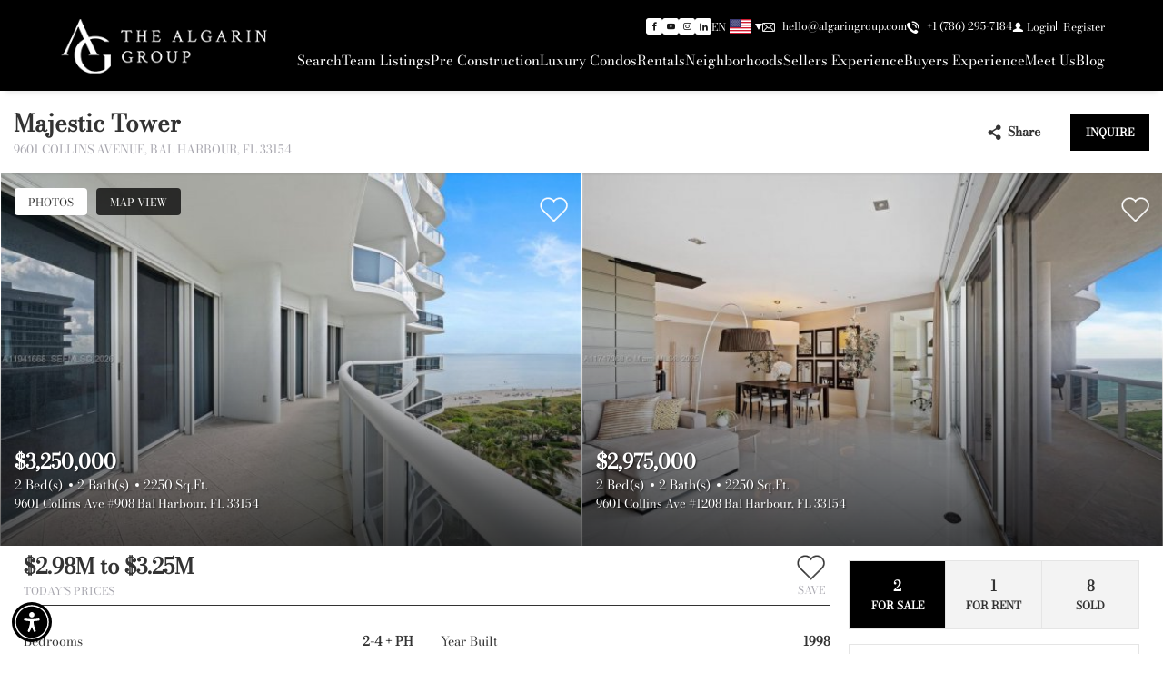

--- FILE ---
content_type: text/html; charset=utf-8
request_url: https://www.google.com/recaptcha/api2/anchor?ar=1&k=6LcPNiAsAAAAAB02nbQO1iTUhIdIZuGcYc3cLIAI&co=aHR0cHM6Ly93d3cuYWxnYXJpbmdyb3VwLmNvbTo0NDM.&hl=en&v=PoyoqOPhxBO7pBk68S4YbpHZ&size=invisible&anchor-ms=20000&execute-ms=30000&cb=tdacjewu9fhd
body_size: 48956
content:
<!DOCTYPE HTML><html dir="ltr" lang="en"><head><meta http-equiv="Content-Type" content="text/html; charset=UTF-8">
<meta http-equiv="X-UA-Compatible" content="IE=edge">
<title>reCAPTCHA</title>
<style type="text/css">
/* cyrillic-ext */
@font-face {
  font-family: 'Roboto';
  font-style: normal;
  font-weight: 400;
  font-stretch: 100%;
  src: url(//fonts.gstatic.com/s/roboto/v48/KFO7CnqEu92Fr1ME7kSn66aGLdTylUAMa3GUBHMdazTgWw.woff2) format('woff2');
  unicode-range: U+0460-052F, U+1C80-1C8A, U+20B4, U+2DE0-2DFF, U+A640-A69F, U+FE2E-FE2F;
}
/* cyrillic */
@font-face {
  font-family: 'Roboto';
  font-style: normal;
  font-weight: 400;
  font-stretch: 100%;
  src: url(//fonts.gstatic.com/s/roboto/v48/KFO7CnqEu92Fr1ME7kSn66aGLdTylUAMa3iUBHMdazTgWw.woff2) format('woff2');
  unicode-range: U+0301, U+0400-045F, U+0490-0491, U+04B0-04B1, U+2116;
}
/* greek-ext */
@font-face {
  font-family: 'Roboto';
  font-style: normal;
  font-weight: 400;
  font-stretch: 100%;
  src: url(//fonts.gstatic.com/s/roboto/v48/KFO7CnqEu92Fr1ME7kSn66aGLdTylUAMa3CUBHMdazTgWw.woff2) format('woff2');
  unicode-range: U+1F00-1FFF;
}
/* greek */
@font-face {
  font-family: 'Roboto';
  font-style: normal;
  font-weight: 400;
  font-stretch: 100%;
  src: url(//fonts.gstatic.com/s/roboto/v48/KFO7CnqEu92Fr1ME7kSn66aGLdTylUAMa3-UBHMdazTgWw.woff2) format('woff2');
  unicode-range: U+0370-0377, U+037A-037F, U+0384-038A, U+038C, U+038E-03A1, U+03A3-03FF;
}
/* math */
@font-face {
  font-family: 'Roboto';
  font-style: normal;
  font-weight: 400;
  font-stretch: 100%;
  src: url(//fonts.gstatic.com/s/roboto/v48/KFO7CnqEu92Fr1ME7kSn66aGLdTylUAMawCUBHMdazTgWw.woff2) format('woff2');
  unicode-range: U+0302-0303, U+0305, U+0307-0308, U+0310, U+0312, U+0315, U+031A, U+0326-0327, U+032C, U+032F-0330, U+0332-0333, U+0338, U+033A, U+0346, U+034D, U+0391-03A1, U+03A3-03A9, U+03B1-03C9, U+03D1, U+03D5-03D6, U+03F0-03F1, U+03F4-03F5, U+2016-2017, U+2034-2038, U+203C, U+2040, U+2043, U+2047, U+2050, U+2057, U+205F, U+2070-2071, U+2074-208E, U+2090-209C, U+20D0-20DC, U+20E1, U+20E5-20EF, U+2100-2112, U+2114-2115, U+2117-2121, U+2123-214F, U+2190, U+2192, U+2194-21AE, U+21B0-21E5, U+21F1-21F2, U+21F4-2211, U+2213-2214, U+2216-22FF, U+2308-230B, U+2310, U+2319, U+231C-2321, U+2336-237A, U+237C, U+2395, U+239B-23B7, U+23D0, U+23DC-23E1, U+2474-2475, U+25AF, U+25B3, U+25B7, U+25BD, U+25C1, U+25CA, U+25CC, U+25FB, U+266D-266F, U+27C0-27FF, U+2900-2AFF, U+2B0E-2B11, U+2B30-2B4C, U+2BFE, U+3030, U+FF5B, U+FF5D, U+1D400-1D7FF, U+1EE00-1EEFF;
}
/* symbols */
@font-face {
  font-family: 'Roboto';
  font-style: normal;
  font-weight: 400;
  font-stretch: 100%;
  src: url(//fonts.gstatic.com/s/roboto/v48/KFO7CnqEu92Fr1ME7kSn66aGLdTylUAMaxKUBHMdazTgWw.woff2) format('woff2');
  unicode-range: U+0001-000C, U+000E-001F, U+007F-009F, U+20DD-20E0, U+20E2-20E4, U+2150-218F, U+2190, U+2192, U+2194-2199, U+21AF, U+21E6-21F0, U+21F3, U+2218-2219, U+2299, U+22C4-22C6, U+2300-243F, U+2440-244A, U+2460-24FF, U+25A0-27BF, U+2800-28FF, U+2921-2922, U+2981, U+29BF, U+29EB, U+2B00-2BFF, U+4DC0-4DFF, U+FFF9-FFFB, U+10140-1018E, U+10190-1019C, U+101A0, U+101D0-101FD, U+102E0-102FB, U+10E60-10E7E, U+1D2C0-1D2D3, U+1D2E0-1D37F, U+1F000-1F0FF, U+1F100-1F1AD, U+1F1E6-1F1FF, U+1F30D-1F30F, U+1F315, U+1F31C, U+1F31E, U+1F320-1F32C, U+1F336, U+1F378, U+1F37D, U+1F382, U+1F393-1F39F, U+1F3A7-1F3A8, U+1F3AC-1F3AF, U+1F3C2, U+1F3C4-1F3C6, U+1F3CA-1F3CE, U+1F3D4-1F3E0, U+1F3ED, U+1F3F1-1F3F3, U+1F3F5-1F3F7, U+1F408, U+1F415, U+1F41F, U+1F426, U+1F43F, U+1F441-1F442, U+1F444, U+1F446-1F449, U+1F44C-1F44E, U+1F453, U+1F46A, U+1F47D, U+1F4A3, U+1F4B0, U+1F4B3, U+1F4B9, U+1F4BB, U+1F4BF, U+1F4C8-1F4CB, U+1F4D6, U+1F4DA, U+1F4DF, U+1F4E3-1F4E6, U+1F4EA-1F4ED, U+1F4F7, U+1F4F9-1F4FB, U+1F4FD-1F4FE, U+1F503, U+1F507-1F50B, U+1F50D, U+1F512-1F513, U+1F53E-1F54A, U+1F54F-1F5FA, U+1F610, U+1F650-1F67F, U+1F687, U+1F68D, U+1F691, U+1F694, U+1F698, U+1F6AD, U+1F6B2, U+1F6B9-1F6BA, U+1F6BC, U+1F6C6-1F6CF, U+1F6D3-1F6D7, U+1F6E0-1F6EA, U+1F6F0-1F6F3, U+1F6F7-1F6FC, U+1F700-1F7FF, U+1F800-1F80B, U+1F810-1F847, U+1F850-1F859, U+1F860-1F887, U+1F890-1F8AD, U+1F8B0-1F8BB, U+1F8C0-1F8C1, U+1F900-1F90B, U+1F93B, U+1F946, U+1F984, U+1F996, U+1F9E9, U+1FA00-1FA6F, U+1FA70-1FA7C, U+1FA80-1FA89, U+1FA8F-1FAC6, U+1FACE-1FADC, U+1FADF-1FAE9, U+1FAF0-1FAF8, U+1FB00-1FBFF;
}
/* vietnamese */
@font-face {
  font-family: 'Roboto';
  font-style: normal;
  font-weight: 400;
  font-stretch: 100%;
  src: url(//fonts.gstatic.com/s/roboto/v48/KFO7CnqEu92Fr1ME7kSn66aGLdTylUAMa3OUBHMdazTgWw.woff2) format('woff2');
  unicode-range: U+0102-0103, U+0110-0111, U+0128-0129, U+0168-0169, U+01A0-01A1, U+01AF-01B0, U+0300-0301, U+0303-0304, U+0308-0309, U+0323, U+0329, U+1EA0-1EF9, U+20AB;
}
/* latin-ext */
@font-face {
  font-family: 'Roboto';
  font-style: normal;
  font-weight: 400;
  font-stretch: 100%;
  src: url(//fonts.gstatic.com/s/roboto/v48/KFO7CnqEu92Fr1ME7kSn66aGLdTylUAMa3KUBHMdazTgWw.woff2) format('woff2');
  unicode-range: U+0100-02BA, U+02BD-02C5, U+02C7-02CC, U+02CE-02D7, U+02DD-02FF, U+0304, U+0308, U+0329, U+1D00-1DBF, U+1E00-1E9F, U+1EF2-1EFF, U+2020, U+20A0-20AB, U+20AD-20C0, U+2113, U+2C60-2C7F, U+A720-A7FF;
}
/* latin */
@font-face {
  font-family: 'Roboto';
  font-style: normal;
  font-weight: 400;
  font-stretch: 100%;
  src: url(//fonts.gstatic.com/s/roboto/v48/KFO7CnqEu92Fr1ME7kSn66aGLdTylUAMa3yUBHMdazQ.woff2) format('woff2');
  unicode-range: U+0000-00FF, U+0131, U+0152-0153, U+02BB-02BC, U+02C6, U+02DA, U+02DC, U+0304, U+0308, U+0329, U+2000-206F, U+20AC, U+2122, U+2191, U+2193, U+2212, U+2215, U+FEFF, U+FFFD;
}
/* cyrillic-ext */
@font-face {
  font-family: 'Roboto';
  font-style: normal;
  font-weight: 500;
  font-stretch: 100%;
  src: url(//fonts.gstatic.com/s/roboto/v48/KFO7CnqEu92Fr1ME7kSn66aGLdTylUAMa3GUBHMdazTgWw.woff2) format('woff2');
  unicode-range: U+0460-052F, U+1C80-1C8A, U+20B4, U+2DE0-2DFF, U+A640-A69F, U+FE2E-FE2F;
}
/* cyrillic */
@font-face {
  font-family: 'Roboto';
  font-style: normal;
  font-weight: 500;
  font-stretch: 100%;
  src: url(//fonts.gstatic.com/s/roboto/v48/KFO7CnqEu92Fr1ME7kSn66aGLdTylUAMa3iUBHMdazTgWw.woff2) format('woff2');
  unicode-range: U+0301, U+0400-045F, U+0490-0491, U+04B0-04B1, U+2116;
}
/* greek-ext */
@font-face {
  font-family: 'Roboto';
  font-style: normal;
  font-weight: 500;
  font-stretch: 100%;
  src: url(//fonts.gstatic.com/s/roboto/v48/KFO7CnqEu92Fr1ME7kSn66aGLdTylUAMa3CUBHMdazTgWw.woff2) format('woff2');
  unicode-range: U+1F00-1FFF;
}
/* greek */
@font-face {
  font-family: 'Roboto';
  font-style: normal;
  font-weight: 500;
  font-stretch: 100%;
  src: url(//fonts.gstatic.com/s/roboto/v48/KFO7CnqEu92Fr1ME7kSn66aGLdTylUAMa3-UBHMdazTgWw.woff2) format('woff2');
  unicode-range: U+0370-0377, U+037A-037F, U+0384-038A, U+038C, U+038E-03A1, U+03A3-03FF;
}
/* math */
@font-face {
  font-family: 'Roboto';
  font-style: normal;
  font-weight: 500;
  font-stretch: 100%;
  src: url(//fonts.gstatic.com/s/roboto/v48/KFO7CnqEu92Fr1ME7kSn66aGLdTylUAMawCUBHMdazTgWw.woff2) format('woff2');
  unicode-range: U+0302-0303, U+0305, U+0307-0308, U+0310, U+0312, U+0315, U+031A, U+0326-0327, U+032C, U+032F-0330, U+0332-0333, U+0338, U+033A, U+0346, U+034D, U+0391-03A1, U+03A3-03A9, U+03B1-03C9, U+03D1, U+03D5-03D6, U+03F0-03F1, U+03F4-03F5, U+2016-2017, U+2034-2038, U+203C, U+2040, U+2043, U+2047, U+2050, U+2057, U+205F, U+2070-2071, U+2074-208E, U+2090-209C, U+20D0-20DC, U+20E1, U+20E5-20EF, U+2100-2112, U+2114-2115, U+2117-2121, U+2123-214F, U+2190, U+2192, U+2194-21AE, U+21B0-21E5, U+21F1-21F2, U+21F4-2211, U+2213-2214, U+2216-22FF, U+2308-230B, U+2310, U+2319, U+231C-2321, U+2336-237A, U+237C, U+2395, U+239B-23B7, U+23D0, U+23DC-23E1, U+2474-2475, U+25AF, U+25B3, U+25B7, U+25BD, U+25C1, U+25CA, U+25CC, U+25FB, U+266D-266F, U+27C0-27FF, U+2900-2AFF, U+2B0E-2B11, U+2B30-2B4C, U+2BFE, U+3030, U+FF5B, U+FF5D, U+1D400-1D7FF, U+1EE00-1EEFF;
}
/* symbols */
@font-face {
  font-family: 'Roboto';
  font-style: normal;
  font-weight: 500;
  font-stretch: 100%;
  src: url(//fonts.gstatic.com/s/roboto/v48/KFO7CnqEu92Fr1ME7kSn66aGLdTylUAMaxKUBHMdazTgWw.woff2) format('woff2');
  unicode-range: U+0001-000C, U+000E-001F, U+007F-009F, U+20DD-20E0, U+20E2-20E4, U+2150-218F, U+2190, U+2192, U+2194-2199, U+21AF, U+21E6-21F0, U+21F3, U+2218-2219, U+2299, U+22C4-22C6, U+2300-243F, U+2440-244A, U+2460-24FF, U+25A0-27BF, U+2800-28FF, U+2921-2922, U+2981, U+29BF, U+29EB, U+2B00-2BFF, U+4DC0-4DFF, U+FFF9-FFFB, U+10140-1018E, U+10190-1019C, U+101A0, U+101D0-101FD, U+102E0-102FB, U+10E60-10E7E, U+1D2C0-1D2D3, U+1D2E0-1D37F, U+1F000-1F0FF, U+1F100-1F1AD, U+1F1E6-1F1FF, U+1F30D-1F30F, U+1F315, U+1F31C, U+1F31E, U+1F320-1F32C, U+1F336, U+1F378, U+1F37D, U+1F382, U+1F393-1F39F, U+1F3A7-1F3A8, U+1F3AC-1F3AF, U+1F3C2, U+1F3C4-1F3C6, U+1F3CA-1F3CE, U+1F3D4-1F3E0, U+1F3ED, U+1F3F1-1F3F3, U+1F3F5-1F3F7, U+1F408, U+1F415, U+1F41F, U+1F426, U+1F43F, U+1F441-1F442, U+1F444, U+1F446-1F449, U+1F44C-1F44E, U+1F453, U+1F46A, U+1F47D, U+1F4A3, U+1F4B0, U+1F4B3, U+1F4B9, U+1F4BB, U+1F4BF, U+1F4C8-1F4CB, U+1F4D6, U+1F4DA, U+1F4DF, U+1F4E3-1F4E6, U+1F4EA-1F4ED, U+1F4F7, U+1F4F9-1F4FB, U+1F4FD-1F4FE, U+1F503, U+1F507-1F50B, U+1F50D, U+1F512-1F513, U+1F53E-1F54A, U+1F54F-1F5FA, U+1F610, U+1F650-1F67F, U+1F687, U+1F68D, U+1F691, U+1F694, U+1F698, U+1F6AD, U+1F6B2, U+1F6B9-1F6BA, U+1F6BC, U+1F6C6-1F6CF, U+1F6D3-1F6D7, U+1F6E0-1F6EA, U+1F6F0-1F6F3, U+1F6F7-1F6FC, U+1F700-1F7FF, U+1F800-1F80B, U+1F810-1F847, U+1F850-1F859, U+1F860-1F887, U+1F890-1F8AD, U+1F8B0-1F8BB, U+1F8C0-1F8C1, U+1F900-1F90B, U+1F93B, U+1F946, U+1F984, U+1F996, U+1F9E9, U+1FA00-1FA6F, U+1FA70-1FA7C, U+1FA80-1FA89, U+1FA8F-1FAC6, U+1FACE-1FADC, U+1FADF-1FAE9, U+1FAF0-1FAF8, U+1FB00-1FBFF;
}
/* vietnamese */
@font-face {
  font-family: 'Roboto';
  font-style: normal;
  font-weight: 500;
  font-stretch: 100%;
  src: url(//fonts.gstatic.com/s/roboto/v48/KFO7CnqEu92Fr1ME7kSn66aGLdTylUAMa3OUBHMdazTgWw.woff2) format('woff2');
  unicode-range: U+0102-0103, U+0110-0111, U+0128-0129, U+0168-0169, U+01A0-01A1, U+01AF-01B0, U+0300-0301, U+0303-0304, U+0308-0309, U+0323, U+0329, U+1EA0-1EF9, U+20AB;
}
/* latin-ext */
@font-face {
  font-family: 'Roboto';
  font-style: normal;
  font-weight: 500;
  font-stretch: 100%;
  src: url(//fonts.gstatic.com/s/roboto/v48/KFO7CnqEu92Fr1ME7kSn66aGLdTylUAMa3KUBHMdazTgWw.woff2) format('woff2');
  unicode-range: U+0100-02BA, U+02BD-02C5, U+02C7-02CC, U+02CE-02D7, U+02DD-02FF, U+0304, U+0308, U+0329, U+1D00-1DBF, U+1E00-1E9F, U+1EF2-1EFF, U+2020, U+20A0-20AB, U+20AD-20C0, U+2113, U+2C60-2C7F, U+A720-A7FF;
}
/* latin */
@font-face {
  font-family: 'Roboto';
  font-style: normal;
  font-weight: 500;
  font-stretch: 100%;
  src: url(//fonts.gstatic.com/s/roboto/v48/KFO7CnqEu92Fr1ME7kSn66aGLdTylUAMa3yUBHMdazQ.woff2) format('woff2');
  unicode-range: U+0000-00FF, U+0131, U+0152-0153, U+02BB-02BC, U+02C6, U+02DA, U+02DC, U+0304, U+0308, U+0329, U+2000-206F, U+20AC, U+2122, U+2191, U+2193, U+2212, U+2215, U+FEFF, U+FFFD;
}
/* cyrillic-ext */
@font-face {
  font-family: 'Roboto';
  font-style: normal;
  font-weight: 900;
  font-stretch: 100%;
  src: url(//fonts.gstatic.com/s/roboto/v48/KFO7CnqEu92Fr1ME7kSn66aGLdTylUAMa3GUBHMdazTgWw.woff2) format('woff2');
  unicode-range: U+0460-052F, U+1C80-1C8A, U+20B4, U+2DE0-2DFF, U+A640-A69F, U+FE2E-FE2F;
}
/* cyrillic */
@font-face {
  font-family: 'Roboto';
  font-style: normal;
  font-weight: 900;
  font-stretch: 100%;
  src: url(//fonts.gstatic.com/s/roboto/v48/KFO7CnqEu92Fr1ME7kSn66aGLdTylUAMa3iUBHMdazTgWw.woff2) format('woff2');
  unicode-range: U+0301, U+0400-045F, U+0490-0491, U+04B0-04B1, U+2116;
}
/* greek-ext */
@font-face {
  font-family: 'Roboto';
  font-style: normal;
  font-weight: 900;
  font-stretch: 100%;
  src: url(//fonts.gstatic.com/s/roboto/v48/KFO7CnqEu92Fr1ME7kSn66aGLdTylUAMa3CUBHMdazTgWw.woff2) format('woff2');
  unicode-range: U+1F00-1FFF;
}
/* greek */
@font-face {
  font-family: 'Roboto';
  font-style: normal;
  font-weight: 900;
  font-stretch: 100%;
  src: url(//fonts.gstatic.com/s/roboto/v48/KFO7CnqEu92Fr1ME7kSn66aGLdTylUAMa3-UBHMdazTgWw.woff2) format('woff2');
  unicode-range: U+0370-0377, U+037A-037F, U+0384-038A, U+038C, U+038E-03A1, U+03A3-03FF;
}
/* math */
@font-face {
  font-family: 'Roboto';
  font-style: normal;
  font-weight: 900;
  font-stretch: 100%;
  src: url(//fonts.gstatic.com/s/roboto/v48/KFO7CnqEu92Fr1ME7kSn66aGLdTylUAMawCUBHMdazTgWw.woff2) format('woff2');
  unicode-range: U+0302-0303, U+0305, U+0307-0308, U+0310, U+0312, U+0315, U+031A, U+0326-0327, U+032C, U+032F-0330, U+0332-0333, U+0338, U+033A, U+0346, U+034D, U+0391-03A1, U+03A3-03A9, U+03B1-03C9, U+03D1, U+03D5-03D6, U+03F0-03F1, U+03F4-03F5, U+2016-2017, U+2034-2038, U+203C, U+2040, U+2043, U+2047, U+2050, U+2057, U+205F, U+2070-2071, U+2074-208E, U+2090-209C, U+20D0-20DC, U+20E1, U+20E5-20EF, U+2100-2112, U+2114-2115, U+2117-2121, U+2123-214F, U+2190, U+2192, U+2194-21AE, U+21B0-21E5, U+21F1-21F2, U+21F4-2211, U+2213-2214, U+2216-22FF, U+2308-230B, U+2310, U+2319, U+231C-2321, U+2336-237A, U+237C, U+2395, U+239B-23B7, U+23D0, U+23DC-23E1, U+2474-2475, U+25AF, U+25B3, U+25B7, U+25BD, U+25C1, U+25CA, U+25CC, U+25FB, U+266D-266F, U+27C0-27FF, U+2900-2AFF, U+2B0E-2B11, U+2B30-2B4C, U+2BFE, U+3030, U+FF5B, U+FF5D, U+1D400-1D7FF, U+1EE00-1EEFF;
}
/* symbols */
@font-face {
  font-family: 'Roboto';
  font-style: normal;
  font-weight: 900;
  font-stretch: 100%;
  src: url(//fonts.gstatic.com/s/roboto/v48/KFO7CnqEu92Fr1ME7kSn66aGLdTylUAMaxKUBHMdazTgWw.woff2) format('woff2');
  unicode-range: U+0001-000C, U+000E-001F, U+007F-009F, U+20DD-20E0, U+20E2-20E4, U+2150-218F, U+2190, U+2192, U+2194-2199, U+21AF, U+21E6-21F0, U+21F3, U+2218-2219, U+2299, U+22C4-22C6, U+2300-243F, U+2440-244A, U+2460-24FF, U+25A0-27BF, U+2800-28FF, U+2921-2922, U+2981, U+29BF, U+29EB, U+2B00-2BFF, U+4DC0-4DFF, U+FFF9-FFFB, U+10140-1018E, U+10190-1019C, U+101A0, U+101D0-101FD, U+102E0-102FB, U+10E60-10E7E, U+1D2C0-1D2D3, U+1D2E0-1D37F, U+1F000-1F0FF, U+1F100-1F1AD, U+1F1E6-1F1FF, U+1F30D-1F30F, U+1F315, U+1F31C, U+1F31E, U+1F320-1F32C, U+1F336, U+1F378, U+1F37D, U+1F382, U+1F393-1F39F, U+1F3A7-1F3A8, U+1F3AC-1F3AF, U+1F3C2, U+1F3C4-1F3C6, U+1F3CA-1F3CE, U+1F3D4-1F3E0, U+1F3ED, U+1F3F1-1F3F3, U+1F3F5-1F3F7, U+1F408, U+1F415, U+1F41F, U+1F426, U+1F43F, U+1F441-1F442, U+1F444, U+1F446-1F449, U+1F44C-1F44E, U+1F453, U+1F46A, U+1F47D, U+1F4A3, U+1F4B0, U+1F4B3, U+1F4B9, U+1F4BB, U+1F4BF, U+1F4C8-1F4CB, U+1F4D6, U+1F4DA, U+1F4DF, U+1F4E3-1F4E6, U+1F4EA-1F4ED, U+1F4F7, U+1F4F9-1F4FB, U+1F4FD-1F4FE, U+1F503, U+1F507-1F50B, U+1F50D, U+1F512-1F513, U+1F53E-1F54A, U+1F54F-1F5FA, U+1F610, U+1F650-1F67F, U+1F687, U+1F68D, U+1F691, U+1F694, U+1F698, U+1F6AD, U+1F6B2, U+1F6B9-1F6BA, U+1F6BC, U+1F6C6-1F6CF, U+1F6D3-1F6D7, U+1F6E0-1F6EA, U+1F6F0-1F6F3, U+1F6F7-1F6FC, U+1F700-1F7FF, U+1F800-1F80B, U+1F810-1F847, U+1F850-1F859, U+1F860-1F887, U+1F890-1F8AD, U+1F8B0-1F8BB, U+1F8C0-1F8C1, U+1F900-1F90B, U+1F93B, U+1F946, U+1F984, U+1F996, U+1F9E9, U+1FA00-1FA6F, U+1FA70-1FA7C, U+1FA80-1FA89, U+1FA8F-1FAC6, U+1FACE-1FADC, U+1FADF-1FAE9, U+1FAF0-1FAF8, U+1FB00-1FBFF;
}
/* vietnamese */
@font-face {
  font-family: 'Roboto';
  font-style: normal;
  font-weight: 900;
  font-stretch: 100%;
  src: url(//fonts.gstatic.com/s/roboto/v48/KFO7CnqEu92Fr1ME7kSn66aGLdTylUAMa3OUBHMdazTgWw.woff2) format('woff2');
  unicode-range: U+0102-0103, U+0110-0111, U+0128-0129, U+0168-0169, U+01A0-01A1, U+01AF-01B0, U+0300-0301, U+0303-0304, U+0308-0309, U+0323, U+0329, U+1EA0-1EF9, U+20AB;
}
/* latin-ext */
@font-face {
  font-family: 'Roboto';
  font-style: normal;
  font-weight: 900;
  font-stretch: 100%;
  src: url(//fonts.gstatic.com/s/roboto/v48/KFO7CnqEu92Fr1ME7kSn66aGLdTylUAMa3KUBHMdazTgWw.woff2) format('woff2');
  unicode-range: U+0100-02BA, U+02BD-02C5, U+02C7-02CC, U+02CE-02D7, U+02DD-02FF, U+0304, U+0308, U+0329, U+1D00-1DBF, U+1E00-1E9F, U+1EF2-1EFF, U+2020, U+20A0-20AB, U+20AD-20C0, U+2113, U+2C60-2C7F, U+A720-A7FF;
}
/* latin */
@font-face {
  font-family: 'Roboto';
  font-style: normal;
  font-weight: 900;
  font-stretch: 100%;
  src: url(//fonts.gstatic.com/s/roboto/v48/KFO7CnqEu92Fr1ME7kSn66aGLdTylUAMa3yUBHMdazQ.woff2) format('woff2');
  unicode-range: U+0000-00FF, U+0131, U+0152-0153, U+02BB-02BC, U+02C6, U+02DA, U+02DC, U+0304, U+0308, U+0329, U+2000-206F, U+20AC, U+2122, U+2191, U+2193, U+2212, U+2215, U+FEFF, U+FFFD;
}

</style>
<link rel="stylesheet" type="text/css" href="https://www.gstatic.com/recaptcha/releases/PoyoqOPhxBO7pBk68S4YbpHZ/styles__ltr.css">
<script nonce="hw5GI5HKKwmT5iz5yDAvyg" type="text/javascript">window['__recaptcha_api'] = 'https://www.google.com/recaptcha/api2/';</script>
<script type="text/javascript" src="https://www.gstatic.com/recaptcha/releases/PoyoqOPhxBO7pBk68S4YbpHZ/recaptcha__en.js" nonce="hw5GI5HKKwmT5iz5yDAvyg">
      
    </script></head>
<body><div id="rc-anchor-alert" class="rc-anchor-alert"></div>
<input type="hidden" id="recaptcha-token" value="[base64]">
<script type="text/javascript" nonce="hw5GI5HKKwmT5iz5yDAvyg">
      recaptcha.anchor.Main.init("[\x22ainput\x22,[\x22bgdata\x22,\x22\x22,\[base64]/[base64]/[base64]/[base64]/[base64]/[base64]/[base64]/[base64]/[base64]/[base64]\\u003d\x22,\[base64]\\u003d\\u003d\x22,\[base64]/DqDZIw6tfw6nDglrDrTTCvMKDwotULMOlJsKfExjCtMKaX8KKw6Flw4zCpQ9iwr0tNmnDtQJkw4wAPgZNZX/CrcK/wofDjcODcA5ZwoLCpmoFVMO9IylEw49PwovCj07CsXjDsUzCnMONwosEw4hBwqHCgMODfcOIdDfCvcK4wqY6w7hWw7dtw6VRw4QVwp5aw5QTL0JXw4MMG2UkXS/CoVg1w4XDmcK2w6LCgsKQc8OgLMO+w6dPwphtRnrClzY1CGoPwrTDrRUTw5vDh8Ktw6w8WT9VwrLCp8KjQk/[base64]/CnT/[base64]/[base64]/Cp8KyXA97w6/[base64]/CmA3DssK/[base64]/DgTjCicKsDQxPwpbDpEPCn8Oyw5XDvcK/[base64]/[base64]/wrkGNH12Nhl8GcOIGR3CpcKXb1ERwo4Rw47DtcKQS8KlWjnCkRdcw4cRBFzCm1I+AcO4wofDjWPClH53eMKtchRTwrbDi0Qsw5grCMKUwprCnMONBsOewpvCkUHDuG8Bw5ZRwpTCjsOXw6h/AMKgwpLDgcKvw6oRKMKnesOHMxvCmBvCrsKKw5hPVsOIGcOvw6kPCcOXw4nCh10iwrzDpgvDnVgQMj59wqgHXMKdw4TDpFTDt8KmwqXDkw9fHcOdWsOiJ3HDoxnCix8yAn/[base64]/DpQDCjSpGwrjDkcKkw7gvwrDCuTcCJcO7KEgZwp0kHcKTVh7CtMKKSSLDvVMfwpY6SMK4BMO5w4VjbsKxUTnDjFtUwrwpwqB+Ty1pU8K+dsOEwp9QPsKiT8O+NnUOwrTDih/[base64]/[base64]/[base64]/CgMKVwrTDnDhMUcOTHMK9wqrDt8KiNxHCoRxGw7TCpMKXwoLDusKkw5UNw5w6wrrDssKdw7bDrcOYAsOvG2PDosKRLsORWkHDkcOjFgHDisKYTEDCtcOxQMOgQcOnwqksw4I6wr1XwrfDgXPCuMOSUMKvw7PDg1TCnToZVDjCr2FNVW/DpWXClhfCrG7Dl8Kdw7kyw5PCgMOhw5sqw74qAXI9wpN2NsO3ecK1MsKlw5Iqw5M/w4bCiR/DksKiY8Kgw5DCn8KAw7peeDPDrWTDscKtwqHDhRdCWA1kwqdIIsKrw6t5asO2wo1wwp52DMObKVEfwo3DsMKgIsOFw4JiSzDChwjCqiTCmHIQU0/CqHHDncOzbFYlw4BmwpLDmmh9XxokScKHFjjCnsO+ZcOlwoxyXMOzw5QxwrzDo8OIw6QLwogSw40qfMKbw7U5DG/DvBh3wqoSw7DCvMOYFwkXbMOTHQvDlmnCnyliEHE7w4d+wojCogbDujLDvUtwwrHCmkjDsUgZwrElwpPCkinDuMKcw4gzEgw1MsKbw7bCgsOYw4DDsMO0wqfChWAjTMOEw6ogw4zDr8KtcW17wr/Dp0g5acKYw7fCusKCAsO/[base64]/DsmhjbsK5w67DvsKswobDjcKgw792woNIw57DkcKme8KtwpbCu2DCvcKddXnCjcOlwpo/[base64]/CqMO6wrHCuBVEfcOWw7Q8TsOHw5tQUcOaw5/DqjJJw6tUwqfCpgtsd8O2wpPDrMOFLMKMw4HDscKqbMKpwovClylLQm8MSxnCpsOzw4piF8OiSzcEw7fDv0jDljzDllkPN8Khw7sdAcK8wq4Zw7bDtMOdGWTDrcKEU2TCnknCmsOCFcOmw6/[base64]/Do2jCkgnDsCPDrB0oLMKeVsKnUBjDqA3Dq1t/LcKTw7bCr8Okw4xISMK4FcORwqPDqMK0LnjDmcOJwqZrwoBHw57CgcK1Y1XCusK5CMOsw7/CrMKSwqYMwrc8AAnDhcKafmbDmDHCtW4XM0RUU8KSw7PCjGFJNwXDm8O2UsOfIsKVSzNvQRkrAj/Dk2HDjcKywo/DnsKJwrg4wqfDuxHDugnCpx3DsMO/[base64]/w4kywoDDlhnCmjTCm8Knwq7DpTrDjUHDucOdwoEHwpBGw5t3BcONwrXDjCwQR8KOw6kbVcOHOsOoSsKJVAt9H8KxDcOOaX55UV11w6pSw6nDtCoRZcKtJEIpwrYtPnjCrUTDjcKwwr9xwpvDrcKyw5zDpUbDgBwjw4YZfsOvw6hVw7vCnsOjCsKMwr/[base64]/CiMONZMKHw5wvw7DDrXLDpzjDpXNcQXZmI8OYHTZhwqbCl3lwFcKVw4shWkrDrCIQw4g+wrc0JRnCsCY8w4zClcKewrJ2TMKLwoVRLxjDsRIAOFpNw73CpMKgDiA5w7zDvMOpwrvCnMO5C8KuwrvDksOVw55xw6DDhsO2wpwzw53CrcONwqLCgwdfw6XCmi/DqMK2Pn3CthLDpRHCowxGF8KVMFDDrC5mwpxww41Lw5bDoyBNw597wqvDh8OQwpp/wrPCtsK8CBUtLMKsccKYAcK0wofDglLCnx7Dgn0bwp/DsVfDshdIbMKUw7DCosK8wrzCgsOEwpnDscOJdsOewrHDoHrDlxnCrMO9Z8KrbMKuJTNrw6HDkXbDrcOVNsO4TsKeIQEpWsOMYsOefi/DvRRZZsKQw4/[base64]/[base64]/wqbCsWjCsMO/w6HDg1BJworCr8OrPw/Cr8OJw4hGwqrDtzNIw7k0wok7w6wyw5nCm8OdDcOxw7kCwopRPsK3GcOBewTCgDzDrsO1ccK6UsK1wo0Xw5VDEcODw5c+wotOw7QaHsKCw5vCpcOgdwsDw7lNwqXDjMOHIcO/w67CisKCwrtuwqXDgMOnwr3CssOpGhdDwrNhw6BZWxdCw7hxGcOTIcKXwoZXwr9/wpnCg8KmwpokCsK0wrHCu8KWJ0zDhcKyQBJyw7VpG2vCm8ObMMO5wrPDm8Kkwr7DqSZ3w7PCvMK6wo0sw6bCugvCqMOFwozCmcKrwqoSPg3CsHFXa8OjWcKoQMKMIsKqccO7w5geHQXDo8K3V8OZRXZiDcKJwroSw6PCocKpwr4/w4rDk8K7w7DDk1RSZhBxYDpjOjbDvsOzw5TCrMOIbAp0PQXCksK+KXVfw4ZcXWxqw5ELcCt9AMKGw6/CrCAvVMOrcMOHX8Ohw4hHw4PDgxBcw6/CucOkMcKmI8Omf8OpwrFRTj7CpHfDncK/ccO9AC/DlmcRLANbwpolw6TDjcOnw4h8W8OWwo5Ww7XCoSJKwqHDgSzDscOzGABGwqFLAE5Sw7rClmvDi8KGAsKRSwgIdMONwp3CuATCm8KkScKKwrLDpFXDrk8CfcKHClXCo8KrwqorwqrDnE/DiWx5w71iYyrDlsKWG8O9w5nDnAZUQzBrZcK6PMKSJwjCr8OvP8KPw5RtcsKrwrJfQ8Khwp0VcGnDvsO2w7/DsMK9w5QlDh5kw5nCm1ZwWyHCsTMpw4huwqbDqCxywpQvGXp/w7kjw4vDhMK+w4TCny1rwpYGJsKNw7l5A8KswrvChsKvRsKmw7IBYEYIw4DCqMOvJRzDu8Oxw5hSw7nCgX4wwpAWM8K/wq/DpsO6eMKJRyrCm1Q8dGrCs8O4PGjCmBfDmMKGwqfCtMKsw4JIFTDCi23Do1gFwpA7V8KHBMOVWXrCoMOhw50Mw7Q/[base64]/[base64]/ChkEqBGPDmMKiw6RUw7MAw6LCi8K2wr7DqcKKRcO/WRhSw5R2wq8Yw5EZw5tDwqvDgyLDuHHCssOdw4tgN0kgwqHDv8KWS8OPR1QCwrcYHwM1TMOHQ0MdQMOkI8Oiw5bCi8KOX2XCqcKUQxQcZ3ZLw6rCgTjDiVzDml8kWsKlWyvCi1NnXMK/TMOLHsOKw7rDm8KeJHAqw4zCtcOgw4YrZRdsfG7Csj1mw6XCp8KCXlnDlntcJw/Duk3DhsKAMxkmFVbDlhByw7Mswr7CqMO7wo3DgUbDq8K4JMOZw7bDiEYxwqrDtUTCvAdlSVPDkBszwpsWAsOVw5Ugw40jwpsiw54gw6NGCMKBw5MYw4/[base64]/w5Jzw5crRsOIa8KbwotwwonCpG/CpsKiwpImYMK8w752Qn7Com5iOsOsWsOwGcOED8Kbb0PDlwrDqUjDsF/DpBzDnsOLw44QwrUNw5LDmsKcw5nCoSlXw5ERH8OKwo3DmsKswoHCnhk8QMKsc8KYw4RtBC/DgMKXwogwGcK8WMOyEmnClcKjwqhIN1ZsQR7DmxDDvsKPZSzDgH0rw4fCinzCjE7DjcKoURDDojHDsMOmWWE0wpsLw6cCeMOnanRuw4HCnCTDgcKiBwzCmEzCi2tQwonDqhPDlsKkwq7CiwNsYsKRbMKvw7lJS8Kxw7MBDMKKwoHCoV5SYDpgBU/DthR2wokGfk8Tc0U1w5AywpbDlB5qPsOgQTDDtA7Cv3fDksKKU8Kfw6V6WDAnwocWXnEoS8O9cFQowpXDoHRjwq8xWsKKNw4GJMOlw4DDocOjwrrDu8OVT8O2wp4ZQMKcw7HDhcOtwpHCgkAOWSnDrX8+wrfCv0jDhRQzwrMAMsOvwr/Dq8Odw6vDksKPVyfDpn85w6zCosK8LcOjwqZOw7zDo2HCmAHDtV7CjwNWUMOIF1vDhi1nw5fDjmYfw65iw4YoPkbDmsOVA8KeVsOdVcOWecOUXcOcQwxJKMKbXcOPT19Gw63ChA/Cq0rChjzCg0HDnGNEw7MrIcKOf34Hw4LDqCZhKmHCrVxswq7Dv0PDt8KYw4bCjX0Lw7fCgQEwwr3CpcOywqTDrMKvLi/Cu8O1MBI5wpcswqRHwqXDqE3CvD7DjE9hccKew7s0WcK2wq4oc1jDjcONMlldKsKAw5rDnQPCqTFPC3BVw5XCtsOQasKaw4FowpUCwpkAw795ccKmw4zDtsO2KQTDs8OdwoHCvMOFHUDCrMKtwqTCuULDom/DvMOFazEJYcKnw6Bow5XDiF3Ds8OMI8K0VhPCp1bCncO0IcOBd3k1w4NAdsOhwqNcEsOdNRQZwqnCq8KXwqRxwqAaa0DDrg4kwp7DqMOGwp3DqMKJw7JbMBXDqcKxckFWwojCkcKwWipJC8Kbw47DnwTCkMOcWmBbwr/CsMO/ZsK3SUnCksOtw4XDtcKXw5DDiGhVw4J+eDRdw5ZKS3lqHGLDgMOkJmLCnULChU/DrMOfLWHCoMKNPR3CoXfCm19YOcOOwqjCrFfDuFEMJkPDoDvDjMKCwqUKIUkRXMOQXcKNw5LDpsOJPRXDixrDm8O3AcOdwp7Cj8KofWvDj1PDgAJRwqHCpcOtRcO3fTA4dmDCvsO/CsO3A8KiIHvCh8KsLsKsZTHCrRvDr8KlMMKOwqZ5wq/CiMORw4zDjhAOASnDs2sHw6nCt8K7dMKmwonDqErCpMKDwrfDhsKKJ0PCv8OHIkkOw5g2H2TCkMOJw63DmMO0N11mw6Ukw4vDpgFTw4IQcm/CoxlKw47DsmrDmiTDlcKmdj/DrMOUwoPDkMKaw6QFQDYBw5IFDMKsN8OZBWDDo8KWwoHCk8OJPsOhwoAhPMOkwoLCnMKTw7ZyIcKRRsK/eQPCo8KNwpEcwod6wonDnQLCnMOaw7DDvADCu8KTwqnDgsKzBMKjZ3hEw5bCqTA2LcK+w5XDiMOaw5nCpMK9R8K2w5DDmcKmV8K7wrfDtMOnwpzDrXJJHkk2w57CkRzClUkhw4oBKRhywqsjTsO/[base64]/DncKJXArDuD8SwpTCpcObwqodwqPCtMOvwozDjxzDul8WaHvCqDUtXsKJf8ORw5dHUMKqQMK9RWV/w7PCtMOOaxDCk8KKwoIKeUrDlMK/[base64]/Dh1PDtcO/w67CmiRRwrQ5GMO0wrnCnGbCpsOqUsOKwr/Dm2AcNX/Do8Ozw6jDv0sRbQ3Dt8KLJMKmw79vw5nDgcKLewjCgmDCukDDusOtwqzCoQMwe8OiCcODRcK2wrVSwqDCpRHDhsOkw5M/DsKuYcKzW8KSXcK6w5Jdw7srw6V7TcOkwrDDi8KYw6d0woHDk8OAw4pnwrsnwrsmw6zDhGtLw4c+w7vDrsKfwoLCoT7Cs3XCog/DkxTDvcOEwpvDjsK2wpdCOhcyAh1QaSnCoA7DkMKpwrLDi8KfHMK2w7tLHwPCvHMaVxnDjWhYa8OTbsKpHw3Dj2LDtS7DhG3CmkLDvcKNMyIsw5bDgMOifFLCq8K3NsOYwq0iw6fDncOuwpPDtsOgw4nDlcKlM8OQfCbDq8K3YysIw6/[base64]/Cph3DtT06w7PDusO7w47DqcK8eFLCkcOJw78OwoHCn8Opw7bDjkHDqMK5wrrDiDbCi8KLwqTCoC3ClcOqST3CucOJwqrDsnnDjCnDmAc0w6JgLcOWfMOPwonChz/Co8O5w7V+b8KRwpDCl8KQY0g1wrjDlFPDssKCwqR0w7U7McKDaMKAI8OObQMzwo8qKMKUw7LCqnbCoEUzwoHDtcO4a8OQwrh3YMKtSGEqwr1ww4MIbsKjQsKrRMODcVZQwq/CvcOFHEYzcnNZQzxcajXDkyY0UcOtdMObw7rDlsKkWkNmfsOdRH9kKsOIw73DhncXwolpSgXCpxNzcCPDucO/w6/[base64]/CoD7DrljCuyfDu2Riw7zCgmTDlMKCwo7DuDbCvcObayR0wrFfw7MjwrTDosOEU2htw4Q5wo52Y8KUUcO3eMK0R0hIDcK/I2vCiMOnQcKpLzpXwqLCn8OCw43Dn8O/QUsEwoUKJjzCs2HDv8ObUMKswozDoGjDlMONw4BrwqMhwqJUwqNbw4DCkwZXw4kPLRhVwoLDpcKOw4fCoMKtwrzDlsKFw7g3RXlmYcOaw7QbREl6WBhKKEDDvMKrwok5LMKSw4B3Q8KaVw7CvRDDssKnwpXDlFZDw4/DpQF6OMKZw5bDr3UgHsOLZmjCqcKVw7vDrMOkBcOTS8KYwqnCiBvDrBZHFijDosKDCMKrwrHCqU3DjcK/wqh/w6jDpFDCgBLCo8O9QMKGw4AQWsKRw4vDpsOXwpEAwqzDuDXCvwB/FyUJPyQGe8OUK2XCkRPDtsKQwpvDocO1w6kPwrHCtkhAw7hewpzDisOON0oTP8O+csOGT8KOwrfCiMOTwrjCjCbDrFBgMMOtU8K+TcOEAMKtw7fDo2w0wpzDkmNBwq0nw6sIw73DnMKywpjDowzCt1XDusKcMT3DrAHCh8ORA1h8w6FKw53DpcO1w6ZzEh/Ci8KcAwlTDkMxAcKswqhcwqA6cxIFw7kBw57ChMOuwobDk8OEwq47W8KNw5oCw7fDosO5wr1eGMOzHg7Dr8OLwo0aKcKcw67CncO/csKDw5NPw7VWw61ewprDmcKjw5kqw5XDlELDk0MAw4LDj2vCjDxSfWnCvkDDq8OVw6/Ct2jCmcKAw4zCp0fDjcOkfcOKw5rCncO2ajl7wo/DnsOpckfDn1cnw5/DgSA+wqklLX/DmTJEw5UOSyLDnBDDuk/CvVxLElQVIMOLw7hwIcKVOQLDpsO7wpPDgMOTbsO6fMKhwpvDuCfDj8OsaWskw4PDmyDDlMK7NsOXB8Oiw4vCt8K3P8KIw4/CpcOPV8OOw5/CkcKYwrDCvcOWfXFVw5zCmVnCp8KUw4FKYMOyw7FYYsOeOMOdEgrCnMO1WsOYbcOzwpw+YMKSwr/DvUV5wrQ5KzUzJMOXSTrCgHgWXcOtU8OkwqzDhSjCgGbDnV4Dw4fCtH5vwqHCvA8pHT/DlcKNw78kw482CiHCqTFfw47CsyUdUkPChMOAwrjCg2wTY8KawoYCw5/Ch8KzwrfDlsOqOcKQw6UQDsOOc8KncMKcLk0vw6vCvcKqM8KxVTJtLsOUNBnDh8O7w5MLVBfDiVHCtxzCpcO5w4vDlRbCpCLCgcOjwokBw4p9wpU/wpLCusKDwo/ClS1ZwrR7fGnDm8KFw5BqV1gvdCFJFX3DtsKkdSoSL1RWRMOxLcOcAcKXdQvCocOZOlPDg8KLDsK1w7jDliBuNx0UwoMnZ8Ojw6/Cqjc9UcO7XBbCn8O6woVqwq5mEMOjUk3DtRzDlRASw6F+w4/DnMKcw5fCvmceOWouX8OPR8OqJsOow4HDqidKwpLDnMOybC0mdcOkYMO/[base64]/wrU4wow5UVZDwrnCoRtrw4szXsOFwp88w5rCgQ/CpG4mfcKqw5dQwp5IRsOowrnDpHXDhRbDu8Kgw5nDn0BVazBKwoXDgzkTwqjCui3CiAjCnGcaw7tuWcKpwoUEwp5Uw6BkLMKMw6XCocK6w5ZoV0bDusOSLz4BGcKcesOiNhnDnsO8NcOQCy9oWsOBbEzCpcOyw4/DtcOpKhbDtMO0w7HDkcKuPzcWwqzCqWXDi24Xw6s+GcKPw58+wr8EfsKkwpPCvi7CpwELwqvChsKnORTDqcOBw4h3JMKPXh/[base64]/Cs1M4w5nCpMOzWzdpQCDCljzClQknQhljw7QiwrQlFsO/w67CjsKARkowwoJXUh/[base64]/[base64]/[base64]/Cj8K0w6VZZ8OEwp8tw6QZw4bDhsKhcnBfwpbDrmwSQ8KxOMKhbsOCwpjCiwolY8KjwrjCvcOzHXxvw53DqMO1wpB/asKPw6nCnD0GSV/DoQrDjcObw4kvw6LDlcKdwo7DkS7Cr2fCuw7DmsKYwoxKw6VfQcKWwqsYRSI2acKhJW0yA8KBwqRzw5rChyXDkHPDmlPDjMKowpLCoXzDjMKlwqXDi1/DrsO0w77CpCImw68Sw6B/w7obeW4AP8KLw6sOwpfDiMO5woHCtsKFSQ/CoMKRThAtVMKfTcO/[base64]/CtcK4wqDCoMOyExxSw7bDgSVCWyHDmGTDv3U+wodtwpPCicOzBz9Pwp0MUMOWOBTDsVRLcsKcwonDkDrDtcKMwpQDUlfCqFlvCHvCrUQDw4PCnTV/w5XCkcO0GWnCncKxw6jDtzpJV2Agw4xEBHrDjzEww5fDjsKxwpjCkyfCtsO+MGXCqw3DhmdTFlsOw5wSHMO4BsKDwpTDvkvDhjDCj0N2KSRcwrN9BcKowoA0w6w/QA5bD8O6IgfCnMOqX0cgwpLCg33CokfDkBfCjkdgXWUDw6ZCw4LDhn7CgW7Dt8Opwp0fwpLCiHNwFQxtwqzCo2ItLTl2BQDCqsOFw48/woIjwoM+NcKTPsKVw4QFwqIbaFPDksOWw5prw7DChDMZwoEBKsK1w6fDlcKWd8KLPVvDp8KRw6DDmgxaflUZwpElF8KyH8K3WgTDj8OGw4nDlMObKMO9KBsMHE9gwq3DsSA4w6vCvFrCun0xwpvCncOmw7DDkBPDocKnGFMuGMKow7rDrG5Pwq/DlsOxwqHDlcKgMh/CjU5EBjlgKg3DnFrCnGrCkH4Dwqocw67Dv8K+Y2k8w6HDvcO5w4FgUXfDi8KaasOMSMKuBsKhwpYmVxwrwo1Bw6XDlhzDusOYKMOXw7/DuMKCwozDmAp9N08uw40Ff8K1w60+PyzDtQLCt8Oaw5fDucOkw7jCn8K/LH3DhMKUwobCv23ClMODAH3CncOnwqzDj1zDiS0PwohCw4vDrsOXYnlAKErCn8OlwqLChcKQXsOlE8OfMcK0ccKnEMKcCyzCmSVgE8KTw53DusKqwqjCuVg/NMKDwrrCj8OEQV0Gwo/[base64]/CgWo3wqLDiQnDvBQTw4IGL8OCwql6wqHDn8OpwrhDbTMkwpjDu8OqQ3LCqcKJYcKjw64twoQPU8OEAsKlFMKWw71sWsOECzjCsFNcdFA+wofDrmg1w7nCoMK6XsOWQ8O3wrDCo8O+Cy/CiMK9WUQfw6fCnsOQacKdfnnDo8KRfwnDvMK9wppgwpFnw7TDocOQbWVqd8O/[base64]/Cn8OIXcKaRAw0TMOIBDQCwq3Cg8KLCsOPw45APMOwO04mRnRHwqEEQcKbw7zDlEbCpT7DgHAfwqTCncOPw6/[base64]/DrMOiw7sAI8OfZnvDm8OLworDvMOQwqhnZxFrCQ03woLCs2Ecw68fYGfDpybDgMKoPcOQw4jDrzxuSnzCrWbDoUTDqcKRNsKyw4PDpzDCvzzDm8OPKHgiasKfAMKZaD8bLx9cwpbDvjQTw5TCnsOOw6wew7TDuMKTw4o/Sl5DKsKWwq7DkTM6A8ORG28pOgpFwowEesOQw7DDvC9RImhtCsOQwqANwohDwpPCtcO7w4UtUMOzb8OaPg/Do8ONw59+RMKkKQU7acOxOwrDpw85w5wpI8OaHsO6wpN0ZBYrXsKyJAPDiltYfinCs1fCsmV2F8ONw6jCk8KhdyE2wr85wrt4w7BWQ0wQwqwow5LCjyPDgMKpAEkuCsKVERATwqMxUH4nEAYfNQQCScKiSsOLcsKKBwXCmwnDrXdnwpsNVhEbwr/[base64]/CqcO0czTDjsOiOcKswqoXw77CqwQawrJICkkOwrzDilvCqsOdSsOEwpLDlsOPwqDDsxbDnMKuSsOWwpQowrHDhsKjw47CncKgQ8KoWkFZTcKrDQrDngzCu8KLLsOVwrPDssOeICkZwqrDuMOywpIuw5fCph/[base64]/CusOhJcOEwptzJMOnCsK6X3xfwpnCncKCJMKxDsKsesKNQcOfJMOoRzAJGMOcwqEbw7nDmcKrw5ZJPULCnsOUw4LCsQF/Pigfw5TCtmUvw7TDlW3Dt8KkwqY5VkHCu8KeBTHDocOVcWzClS/CuVFwacKJw4nCpcKgwpsIcsKsccKyw44Iw7LCuk1jQ8O3FcO9eAkew5HDiU4XwpMtL8ODV8OWMRLCqWYeTsOMwpHCjWnDusOtH8KJfypoK0QYw5VVAg7DoEglw7jDrjrDgmZVFzXDkQ/[base64]/DucKBXsOPwqHDgsK0w5DChDoIwpNDw7FSwqR5wrHCqW5ew5ZFWHzDoMO9PwvDq3zDvsObOMOEw6Zdw7Q8ZMOIwqPDocKWD1jCmippARTDlDxAwr4Uw7jDsFAiHlrCi2ITIMK/[base64]/wqx6woIbwpEeMWR3woDDscKxwq/Di3tGwpjDr1QDMjl0dcKIwo3CoGDDsmocw63Ct0YjewcvWMOfSmrCnsKPw4LDm8KVSALComFBS8Knwo0jBEfCvcKWw51yPk1tecKqw4vCgzPCsMOQwpEyVyPCnWxYw6V8wqpgJ8K0Ii/[base64]/Di8KZw6YSwq0Pw5xsEmzCuzFww6QRUzzCscO5OcKpc0/[base64]/[base64]/[base64]/[base64]/DqD9Pf8O6TMKKw53ClMOCcSABNsO/w4DDmiDDjMKxw5DDt8O4JcKDFStGQCMew5nCiUVlwpHDs8ORwqVDwp8Sw77CnBXCj8OWBcKowqhpKxoIFcKswq4Hw5/[base64]/DqS81E8Owelcnw4fCmmzCicK5O0jClX1bw5ROwo3CmsKOwpvCssKXWCPCsHPDvsKNw4zCsMOYTMO/wrs3woXCucKrB2w+dRdNAcKRwqnDmmPDplDDsh4YwpN/wqDCosOrVsKdFifCr2U/MMK6wqjCs3ordF0vw5bCkwZjwoR+QzjCpRrCvn4Lf8KLw4/[base64]/[base64]/DvATDnwLDrU3Cril2Q8KFJcObw54dwo57wok7YxfCt8KKKjrDg8KsKcKFwphjwrs/[base64]/[base64]/Do8ONeHooYMKVBsKlRRRVw7fChV51F0hBEcOWwr/DvikCwpRVw4J4IhvDgHbCs8K5PsO9wrjDjcO/w4TDkMO/C0LCvMKJUmnCi8OnwrYfw5bDjMOkw4FbUMOSwpBXw6kqwoDCjXwnw6xxR8Ouwpw4L8OCw7/Cj8Oew7Mfwp3DvMKVdsKLw4NcwoPCujYCIsO+w4E2w6fDtUbCg3zDoywTwrZZfEnClWjDjQQQwrDDqsOScBhWwq9dDmXCnsOrw6zCtTTDihzDvArCnsOqw7hPw5BWw5vCoW/Do8KqecKBw7k+S30Kw4sLwqFNb1UMRsKFw4RGwqnDuy8/wpjCgGHCg2HCuVx9wpXCiMKRw5vCjRMRwqRhw55vMcKHwo3CkcOfwpbCmcKcb08swr7CvsKqWSjDlsKlw6FSw6DDusK0w4FPfGvDksKXISnCjsKLwpZURhR3w58ROMO1w7zCicOURXgYwpASRsOxw6B1LRUdwqRjOBDDicK/ZyfDoEESbMObwpDCoMOQw7nDhsOcwr4tw73ClsKmwrJTw5LDu8OPwo/[base64]/DhGzDr8OmQgfDsy5iw75Sw5J2w5/Dj8K4w58iIsKnf07CpCvCrDnCsj7DvQA+w6vDm8OVHxYvwrA0RMODw5MZV8OmGG5leMKtHcKAH8OYwqbCrlrDsn5hAcObOzbCmMOdwr3Dh3E7wqxJDsKjGMOCw7HDngdDw4HDv2lTw6DCscKkwp/Do8OkwrjDnnnDohN0w6/Cvh7Cu8K9GEcQw5fDqcKeFlrCs8Kbw70/E2LDjkvCosKjwobDiQhlwoPCtx/CuMOJw5UJwpI/w77DkCssM8KJw5HDn0sNDMOtQMKPIU3Dr8OxUGnCt8OAw7YtwpZTJUDCpMK8wo8hc8K8wpA5ecKQe8OyAcK1KzgYwow5wpNKwobDkH3DlEzCnsO7w4jDssKnMMKXwrLCiA/CjMOYA8OgUUstCiIACsKpwoPChAQiw5rChEvCjCjCgwlTwqjDsMKAw4dDKGkFw4XCl0PDvMKUIl4awq9ER8K9w5wrwpFaw5vDkmrDq01Gw6tjwrgJw4PDisOIwrLDj8Oaw6kjasOSw6/ChgDDocOMVADCpHPCu8OoEAHCjsO5d3rCh8KvwowJCz4IwpTCtTE5V8KwZ8OmwqLDph/[base64]/Ags/w5UowosrK2PDpgs0wpY8w4Zrw4bCvTfCiH1Bw53DrB55E1rDjShswqrCihXDvUPDh8O2GmgnwpfCmirCkkzDuMO1wqzDkcKAw449w4RHIT3CsFBnw5LDv8KINMK2w7fCrcK8wrgUX8OFHcKnwrNPw4U5TAooXRzDn8OGw4/[base64]/w4A3wqPCmMOmXnYuw48Ww7rCqR7CisKnbsO/[base64]/b2LCjl3CgcKoZ8K9b2bCjD05w45jw5TClRJLw74zOjzCjcK3w7Bwwr/DusK+eGcVwpLDisKmw41eDsOSwqVZw5LDiMOLwrV2w7ROwoHCjMOvVh/[base64]/[base64]/[base64]/[base64]/DlG/CtzLDphzCvidXwr3Dg8KxwpDCksO+wrgpB8OMfcOUacKxEFPCssKXdSJ6wqDCijlowqRZfC84OxETw7DChcKZwovDssKXw7MJw6UEPgwXwp07RVfCncOow6rDr8KowqjDvFbDuG0Sw7/ChMKNIsOyWFPDt1DDvhLClcO9a10XVmHDnV3DvsKhwrJTZB4nw6bDpzI1VHnCkifDk1QISx3CocKqV8K1bRFOwpExF8K3w6ArU2UpYsOLw5HCu8K/ISZpw5zDn8KHI3wkd8O4VcOkLHnCnUdxwr3CjMKVw4gcMVHCkcK0IsKDQFjCtx7CgcKEPTU9ATrDo8ODwq8AwoVXGsKwV8OWwq3Cn8O1YmVGwr9sUMOfCsKvw5HCl2BdOcKFwppsOSMBDsOpwp7CrXTDqsOuw53Dt8K/w5/[base64]/w7nDnMKyHxPDm8KfwpEmE8KuIcOmwrbDlcKPE8OLT35cwpc3AsO8f8Kzw5/[base64]/CtsO7wq5NSQ/DvHjDuyEww48pcDjCiFbCoMOmwpNAOwU2w6/Cg8O0w5/[base64]/[base64]/wq7CijbDqMKKwo1xJcKUG8KDY8OOcEjDmcO8bBBJIxUcwpJUwpnDosKhwo8+w7jDjCh1w4fDosOFwrbDucKBwqXCv8KAYsKaEMK2FEM6asKCEMK0HcO/w6IVwp4gRyESLMOGw7wSLsOKwr/Dl8KPw6MpeGjCssOPPsK0wpLDlWfDlAcHwpE8wqF1wrc4C8ODQMK8w78LQWbDmi3CpXbDhsO/VTlTZD4Ew5HDt045JMKDwo4HwqMBwo7CjXLCtsOaJcKiYcKnJcOCwq0hwoMhVmAaFGZTwpwKw5ASw6clRDzDl8OsU8K2w4xQwqnDjMKkwqnCkkRKwr/CocKje8KswqXChcOsOFvClwPDrcO/wpLCrcKNXcObQnnCl8O7w53DmiDCk8KsOy7Cr8OIeRg8w75sw7bDiHfDhzbDr8K2w4g8NlzDvnfDtsK6MMO8a8K2R8KGQHPDpWxDw4FZOsOFRxd/bxsawqfCncKfMl3DgcO4wrrDlcOLW2o4Wy/DgsONRsOCUwQFHHEewprCn0V/w6vDosOcHgguwpLCg8Kswrhdwo8Gw4rDmnlqw6gjCB9gw5fDlsOfwqDCvmPDhjFBb8K7IMK8wonDqMOowqN3H313bwEPQMOYSMKVFMOkC17Dl8K+ZsK+d8KowpvDhDzCnyEyJWECw5TDlMOzRVPClsKqHh3ClsK1SFrDkFfDmyzDh1/Cj8KMw7kMw5zCpURteEvDjcOiXMO8wqlCcVLDl8KMFzcGwqlw\x22],null,[\x22conf\x22,null,\x226LcPNiAsAAAAAB02nbQO1iTUhIdIZuGcYc3cLIAI\x22,0,null,null,null,1,[16,21,125,63,73,95,87,41,43,42,83,102,105,109,121],[1017145,507],0,null,null,null,null,0,null,0,null,700,1,null,0,\[base64]/76lBhn6iwkZoQoZnOKMAhnM8xEZ\x22,0,0,null,null,1,null,0,0,null,null,null,0],\x22https://www.algaringroup.com:443\x22,null,[3,1,1],null,null,null,1,3600,[\x22https://www.google.com/intl/en/policies/privacy/\x22,\x22https://www.google.com/intl/en/policies/terms/\x22],\x22G1FIIzf/YE3m14fhzjeYsKRmYw1Ybr1HFLl5wrGdZNA\\u003d\x22,1,0,null,1,1768801788290,0,0,[231,98,89],null,[156,247],\x22RC-HW-oatP-hFa2PQ\x22,null,null,null,null,null,\x220dAFcWeA4VTTsT2Gupf-YdgP2O0x7nnJkXdS5cg5Y3QZglstNgLCLw58l0rGMuu-_b7BEDhjA4rCDTnQ2RCauf6pmAyQMKyW8_5A\x22,1768884588176]");
    </script></body></html>

--- FILE ---
content_type: text/javascript
request_url: https://idxboost-spw-assets.idxboost.us/build/1766012675/assets/js/addons/translate.js?ver=6.9.1765567129
body_size: 3381
content:
!function(){"use strict";var e=[,function(e,t,o){o.r(t),o.d(t,{languages:function(){return n}});const n={en:{flag:"flag-english",label:"EN",iso:"en",text:["Inglés","inglés","English","english","Anglais","anglais","Englisch","englisch","Inglese","inglese","Inglês","inglês"]},es:{flag:"flag-spanish",label:"ES",iso:"es",text:["Español","español","Spanish","spanish","Espagnol","espagnol","Spanisch","spanisch","Español (Latinoamérica)","Spanish (Latin America)","Español (España)","Spanish (Spain)","Spanisch (Spanien)"]},ru:{flag:"flag-russian",label:"RU",iso:"ru",text:["Ruso","ruso","Russian","russian","Русский","русский","Russisch","russisch","Russe","russe","Russo","russo","Russisch","Russisch","Russe","russo"]},pt:{flag:"flag-portuguese",label:"BR",iso:"pt",text:["Portugués","portugués","Portuguese","português","Português do Brasil","Portugués (Brasil)","Portuguese (Brazil)","Portugiesisch (Brasilien)","Portugais","portugais","Portuguese (Portugal)","Português (Portugal)","português (Portugal)","Portugiesisch","portugiesisch"]},fr:{flag:"flag-french",label:"FR",iso:"fr",text:["Francés","francés","French","french","Français","français","Französisch","französisch","Francês","francês"]},it:{flag:"flag-italy",label:"IT",iso:"it",text:["Italiano","italiano","Italian","italian","Italien","italien","Italienisch","italienisch","Italien (Italienisch)","Italien (italienisch)","Italien (Italienisch)","Italien (italienisch)","Italien (Espagne)"]},de:{flag:"flag-german",label:"DE",iso:"de",text:["Alemán","alemán","Aleman","aleman","German","german","Deutsch","deutsch","Allemand","allemand"]},"zh-TW":{flag:"flag-chinese",label:"ZH",iso:"zh-TW",text:["Chino (Simplificado)","Chino (simplificado)","chino (Simplificado)","chino (simplificado)","Chinese (Simplified)","Chinese (simplified)","chinese (Simplified)","chinese (simplified)","Chinois (Simplifié)","Chinois (simplifié)","chinois (Simplifié)","chinois (simplifié)","Vereinfachtes Chinesisch","vereinfachtes chinesisch","简体中文","Chino (Tradicional)","Chino (tradicional)","chino (Tradicional)","chino (tradicional)","Chinese (Traditional)","Chinese (traditional)","chinese (Traditional)","chinese (traditional)","Chinois (Traditionnel)","Chinois (traditionnel)","chinois (Traditionnel)","chinois (traditionnel)","Traditionelles Chinesisch","traditionelles chinesisch","繁體中文","中國（繁體）"]}}},function(e,t,o){o.r(t),o.d(t,{HAS_SUBMITTED_GATED_FORM_KEY:function(){return f},appendModalToContainer:function(){return i},createEmbed:function(){return r},debounce:function(){return p},deleteCookie:function(){return g},getCookie:function(){return d},getDevice:function(){return m},getIframeDocument:function(){return u},hasGlobalFormSubmitted:function(){return h},ibcDomReady:function(){return n},isUserLoggedIn:function(){return b},isjQueryAvailable:function(){return y},removeClassByPrefix:function(){return c},setGlobalFormSubmitted:function(){return w},slideDown:function(){return s},slideToggle:function(){return l},slideUp:function(){return a}});const n=e=>{if("function"==typeof e)return"interactive"===document.readyState||"complete"===document.readyState?e():void document.addEventListener("DOMContentLoaded",e,!1)},i=e=>{if(!e)return;const t=document.body.classList.contains("home"),o=document.getElementById("ip-page-landing")&&e.classList.contains("js-modal-tripwire");if(t||o){const t=document.querySelector("div.ip");t&&t.append(e)}},r=(e,t,o)=>{if(void 0!==t){const{id:n,service:i}=getVideoId(t.toString()),{wrapper:r,autoplay:a,controls:s,muted:l,loop:u}=o;switch(i){case"youtube":if(r){const t=()=>{new YT.Player(r,{width:"100%",videoId:n,host:`${window.location.protocol}//www.youtube.com`,playerVars:{autoplay:"true"===a?1:0,playsinline:1,loop:"true"===u?1:0,rel:0,showinfo:0,controls:"true"===s?1:0,fs:0,origin:window.location.origin,mute:"true"===l?1:0},events:{onReady:e=>{"true"===l&&e.target.mute(),"true"===a&&e.target.playVideo()},onStateChange:e=>{e.data==YT.PlayerState.ENDED&&(e.target.seekTo(0),e.target.playVideo())}}})},o=()=>{if(!window.YT){console.log("Loading YouTube IFrame API...");const e=document.createElement("script");e.src="https://www.youtube.com/iframe_api";const t=document.getElementsByTagName("script")[0];t.parentNode.insertBefore(e,t)}window.youTubePlayersQueue||(window.youTubePlayersQueue=[]),window.onYouTubeIframeAPIReady||(window.onYouTubeIframeAPIReady=()=>{for(console.log("YouTube API is ready, processing queue");window.youTubePlayersQueue.length;){window.youTubePlayersQueue.shift()()}})},i=()=>{if(window.YT&&window.YT.Player)for(console.log("YT.Player is now ready, processing queue");window.youTubePlayersQueue.length;){window.youTubePlayersQueue.shift()()}else console.log("YT.Player still not ready, checking again..."),setTimeout(i,500)},r=`youtube-player-${Math.random().toString(36).substr(2,9)}`,c=document.createElement("div");c.setAttribute("id",r),e.appendChild(c),window.YT&&window.YT.Player?t():(console.log("YT.Player not ready, adding to queue"),window.youTubePlayersQueue||(window.youTubePlayersQueue=[]),window.youTubePlayersQueue.push(t),o(),i())}else{const t=document.createElement("iframe");t.src=`https://www.youtube.com/embed/${n}?autoplay=${"true"===a?1:0}&mute=${"true"===l?1:0}&rel=0&showinfo=0&controls=${"true"===s?1:0}&loop=${"true"===u?1:0}&playlist=${n}`,t.setAttribute("allow","autoplay; encrypted-media"),t.setAttribute("frameborder","0"),t.setAttribute("allowfullscreen",""),e.appendChild(t)}break;case"vimeo":const o=document.createElement("iframe");o.src=`https://player.vimeo.com/video/${n}?autopause=0&autoplay=${"true"===a?1:0}&muted=${"true"===l?1:0}&controls=${"true"===s?1:0}&loop=${"true"===u?1:0}`,o.setAttribute("allow","autoplay; encrypted-media"),o.setAttribute("frameborder","0"),o.setAttribute("allowfullscreen",""),e.appendChild(o);break;default:const i=document.createElement("video");i.src=t,i.autoplay=a||!1,i.controls=s||!1,i.muted=l||!1,i.loop=u||!1,i.playsInline=!0,e.appendChild(i)}}},a=(e,t=500)=>{e.style.transitionProperty="height, margin, padding",e.style.transitionDuration=t+"ms",e.style.boxSizing="border-box",e.style.height=e.offsetHeight+"px",e.offsetHeight,e.style.overflow="hidden",e.style.height=0,e.style.paddingTop=0,e.style.paddingBottom=0,e.style.marginTop=0,e.style.marginBottom=0,window.setTimeout((()=>{e.style.display="none",e.style.removeProperty("height"),e.style.removeProperty("padding-top"),e.style.removeProperty("padding-bottom"),e.style.removeProperty("margin-top"),e.style.removeProperty("margin-bottom"),e.style.removeProperty("overflow"),e.style.removeProperty("transition-duration"),e.style.removeProperty("transition-property")}),t)},s=(e,t=500)=>{e.style.removeProperty("display");let o=window.getComputedStyle(e).display;"none"===o&&(o="block"),e.style.display=o;let n=e.offsetHeight;e.style.overflow="hidden",e.style.height=0,e.style.paddingTop=0,e.style.paddingBottom=0,e.style.marginTop=0,e.style.marginBottom=0,e.offsetHeight,e.style.boxSizing="border-box",e.style.transitionProperty="height, margin, padding",e.style.transitionDuration=t+"ms",e.style.height=n+"px",e.style.removeProperty("padding-top"),e.style.removeProperty("padding-bottom"),e.style.removeProperty("margin-top"),e.style.removeProperty("margin-bottom"),window.setTimeout((()=>{e.style.removeProperty("height"),e.style.removeProperty("overflow"),e.style.removeProperty("transition-duration"),e.style.removeProperty("transition-property")}),t)},l=(e,t=500)=>"none"===window.getComputedStyle(e).display?s(e,t):a(e,t),u=e=>e.contentDocument||e.contentWindow.document,c=(e,t)=>{const o=new RegExp("\\b"+t+"[^ ]*[ ]?\\b","g");return e.className=e.className.replace(o,""),e},d=e=>{let t=decodeURIComponent(document.cookie).split(";");e=`${e}=`;for(let o=0;o<t.length;o++){let n=t[o];for(;" "==n.charAt(0);)n=n.substring(1);if(0==n.indexOf(e))return n.substring(e.length,n.length)}return""},g=e=>{document.cookie=`${e}=; Max-Age=-99999999;`},p=(e,t)=>{let o;return(...n)=>{clearTimeout(o),o=setTimeout((()=>e.apply(void 0,n)),t)}},m=()=>{const e=window.innerWidth||screen.width;let t="mobile";return e>=768&&(t="tablet"),e>=1200&&(t="desktop"),t},y=()=>"function"==typeof window.jQuery||(console.error("jQuery is not available. Some features may not work properly."),!1),f="has-submitted-gated-form",h=()=>"true"===localStorage.getItem(f),w=()=>{localStorage.setItem(f,"true"),console.info("Global gated form flag set to true")},b=()=>"undefined"!=typeof __flex_g_settings&&"no"===__flex_g_settings.anonymous}],t={};function o(n){var i=t[n];if(void 0!==i)return i.exports;var r=t[n]={exports:{}};return e[n](r,r.exports,o),r.exports}o.d=function(e,t){for(var n in t)o.o(t,n)&&!o.o(e,n)&&Object.defineProperty(e,n,{enumerable:!0,get:t[n]})},o.o=function(e,t){return Object.prototype.hasOwnProperty.call(e,t)},o.r=function(e){"undefined"!=typeof Symbol&&Symbol.toStringTag&&Object.defineProperty(e,Symbol.toStringTag,{value:"Module"}),Object.defineProperty(e,"__esModule",{value:!0})};var n={};!function(){o.r(n);var e=o(1),t=o(2);const i=".js-language-switcher",r=".js-language-switcher-button",a=".js-language-switcher-label",s=".js-language-switcher-flag",l=".js-language-switcher-option",u="ibc-is-expanded",c="ibc-is-active";(0,t.ibcDomReady)((()=>{const o=__flex_g_settings.params.default_language||"en",n=document.querySelector(i);if(!n)return;const d=n.querySelector(r),g=n.querySelector(a),p=n.querySelector(s),m=document.querySelectorAll(l),y=e=>{e.currentTarget.parentNode.classList.toggle(u)},f=e=>{let o=0;const n=()=>{const i=((e,o)=>{for(const n of e){const e=(0,t.getIframeDocument)(n),i=e?.querySelectorAll("span.text");if(i)for(const e of i)if(o.text.includes(e.innerText))return e.click(),localStorage.setItem("_google_translate_language",o.iso),!0}return!1})(document.querySelectorAll("iframe.skiptranslate"),e);!i&&o<5?(o++,setTimeout(n,1e3)):i||console.error("Failed to apply translation after 5 attempts")};n()},h=(e,n,i=!1)=>{i&&(o!==n.iso?f(n):(()=>{try{const e=document.querySelector("#\\:2\\.container"),o=(0,t.getIframeDocument)(e).querySelector("#\\:2\\.restore");if(!o)throw new Error("Restore button not found");o.click(),localStorage.removeItem("_google_translate_language")}catch(e){console.error("Error restoring language:",e)}})()),((e,o)=>{g.innerText=o.label,m.forEach((e=>e.classList.remove(c))),e.classList.add(c),p&&((0,t.removeClassByPrefix)(p,"flag-"),p.classList.add(o.flag))})(e,n)},w=t=>{const o=t.currentTarget;if(!o)return;const n=e.languages[o.dataset.iso];h(o,n,!0)};d&&d.addEventListener("click",y),m.forEach((e=>{e.addEventListener("click",w)}));const b=localStorage.getItem("_google_translate_language");if(b&&o!==b){const t=n.querySelector(`${l}[data-iso='${b}']`);t&&h(t,e.languages[b],!0)}document.addEventListener("mouseup",(e=>{n.contains(e.target)||n.classList.remove(u)}))}))}()}();